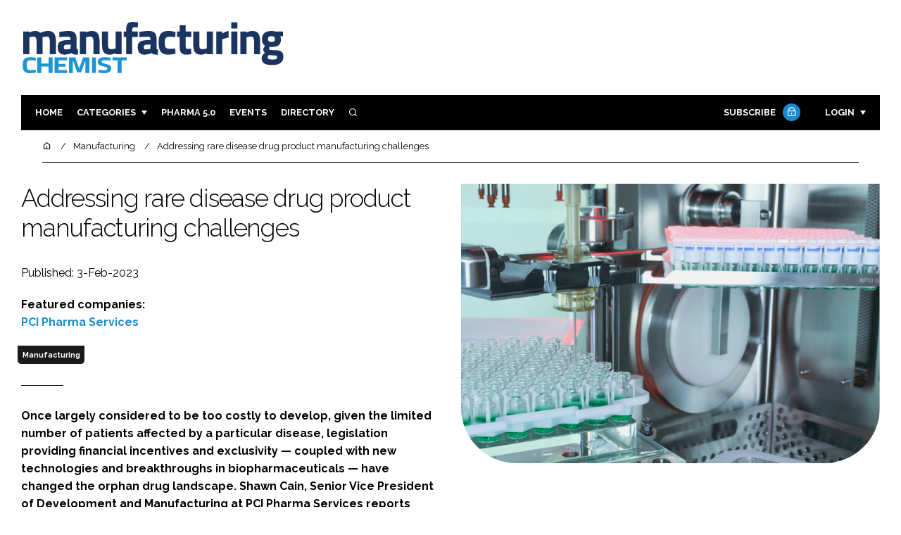

--- FILE ---
content_type: text/html; charset=UTF-8
request_url: https://www.manufacturingchemist.com/news/article_page/Addressing_rare_disease_drug_product_manufacturing_challenges/206613
body_size: 15528
content:
<!DOCTYPE html>
<html lang="en">
<head>
            <script>(function (w, d, s, l, i) {
                w[l] = w[l] || [];
                w[l].push({
                    'gtm.start':
                        new Date().getTime(), event: 'gtm.js'
                });
                var f = d.getElementsByTagName(s)[0],
                    j = d.createElement(s), dl = l != 'dataLayer' ? '&l=' + l : '';
                j.async = true;
                j.src =
                    'https://www.googletagmanager.com/gtm.js?id=' + i + dl;
                f.parentNode.insertBefore(j, f);
            })(window, document, 'script', 'dataLayer', 'GTM-W9C8F5F');</script>
        <meta charset="UTF-8">
    <title>Addressing rare disease drug product manufacturing challenges</title>
    <meta name="viewport" content="width=device-width, initial-scale=1.0">
    <meta name="theme-color" content="#FFF">
    <meta name="author" content="">
    <meta name="google-site-verification" content="bD4tV4Sl-EwlSwu4w1alwBUpBtTV_kAj0pkGjAarY-w">
    <meta name="yandex-verification" content="52377bb9620367bb">
    <meta itemprop="url" content="https://www.manufacturingchemist.com/">
    <meta name="keywords" content="">
    <meta name="description" content="Once largely considered to be too costly to develop, given the limited number of patients affected by a particular disease, legislation providing financial incentives and exclusivity — coupled with new technologies and breakthroughs in biopharmaceuticals — have changed the orphan drug landscape. Shawn Cain, Senior Vice President of 
Development and Manufacturing at PCI Pharma Services reports">
            <link rel="icon" type="image/ico" href="/favicon.ico">
            <link rel="canonical" href="https://manufacturingchemist.com/addressing-rare-disease-drug-product-manufacturing-challenges-206613" />
    <meta property="og:url" content="https://www.manufacturingchemist.com/news/article_page/Addressing_rare_disease_drug_product_manufacturing_challenges/206613">
    <meta property="og:title" content="Addressing rare disease drug product manufacturing challenges">
    <meta property="og:description" content="Once largely considered to be too costly to develop, given the limited number of patients affected by a particular disease, legislation providing financial incentives and exclusivity — coupled with new technologies and breakthroughs in biopharmaceuticals — have changed the orphan drug landscape. Shawn Cain, Senior Vice President of 
Development and Manufacturing at PCI Pharma Services reports">
            <meta property="og:image"
              content="/article-image-alias/addressing-rare-disease-drug-product-manufacturing.jpeg">
        <meta property="og:image:alt" content="Addressing rare disease drug product manufacturing challenges">
    <meta name="twitter:card" content="summary_large_image">
    <meta name="twitter:site" content="manchempharma">
    <meta name="twitter:creator" content="@hpcimedia">
    <meta name="twitter:title" content="Addressing rare disease drug product manufacturing challenges">
    <meta name="twitter:description" content="Once largely considered to be too costly to develop, given the limited number of patients affected by a particular disease, legislation providing financial incentives and exclusivity — coupled with new technologies and breakthroughs in biopharmaceuticals — have changed the orphan drug landscape. Shawn Cain, Senior Vice President of 
Development and Manufacturing at PCI Pharma Services reports">
            <meta name="twitter:image"
              content="/article-image-alias/addressing-rare-disease-drug-product-manufacturing.jpeg">
        <link href="https://cdn.jsdelivr.net/npm/remixicon@3.2.0/fonts/remixicon.css" rel="stylesheet">
    <link rel="preconnect" href="https://fonts.googleapis.com">
    <link rel="preconnect" href="https://fonts.gstatic.com" crossorigin>
    <link href="https://fonts.googleapis.com/css2?family=Raleway:ital,wght@0,300;0,400;0,700;1,400;1,900&display=swap" rel="stylesheet">
            <link rel="stylesheet" href="/build/app_manufacturingchemist.com.1199e82c.css">
                <script src="/build/runtime.1b5762f4.js" defer></script><script src="/build/app_manufacturingchemist.com.314a5002.js" defer></script>
        <script>
        document.addEventListener('DOMContentLoaded', function () {
                                    
            const cachedAdResponses = [];
            const lazyAdViewObserver = new IntersectionObserver(handleAdView, { threshold: [0.5] });
            const lazyImageObserver = new IntersectionObserver(handleLazyImages, { threshold: 0.05 });
            const lazyCSSBGImageObserver = new IntersectionObserver(handleLazyBGImages, { threshold: 0.05 });

            // Initialize
            reloadAds();
            observeImagesAndBG();

            // Event listeners
            window.addEventListener('resize', reloadAds);
            document.querySelector('.nav-toggler').addEventListener('click', toggleNav);
            document.querySelector('.search-dropdown .close-btn').addEventListener('click', closeSearchDropdown);
            document.querySelectorAll('.has-sub a').forEach(element => {
                element.addEventListener('click', () => toggleSubMenu(element));
            });

            // Functions
            function reloadAds() {
                document.querySelectorAll('.a1ds > a').forEach(generateAdViewEvent);
            }

            function handleAdView(entries) {
                entries.forEach(entry => {
                    if (entry.isIntersecting && entry.intersectionRatio > 0.5) {
                        lazyAdViewObserver.unobserve(entry.target);
                        confirmAdViewEvent(entry.target);
                    }
                });
            }

            function handleLazyImages(entries) {
                entries.forEach(entry => {
                    if (entry.isIntersecting) {
                        entry.target.childNodes.forEach(replacePictureSourceAndImgSets);
                        lazyImageObserver.unobserve(entry.target);
                    }
                });
            }

            function handleLazyBGImages(entries) {
                entries.forEach(entry => {
                    if (entry.isIntersecting) {
                        const realImageUrl = entry.target.getAttribute('data-bg');
                        entry.target.style.backgroundImage = `url(${realImageUrl})`;
                        lazyCSSBGImageObserver.unobserve(entry.target);
                    }
                });
            }

            function toggleNav() {
                const mainNavWrapper = document.querySelector('.main-nav-wrapper');
                mainNavWrapper.classList.toggle('open');
                this.classList.toggle('toggle-active');
            }

            function closeSearchDropdown() {
                document.querySelector('.search-dropdown').classList.remove('open');
            }

            function toggleSubMenu(element) {
                const parent = element.parentElement;
                const isOpen = parent.classList.toggle('open');
                if (isOpen) {
                    document.querySelectorAll('.has-sub').forEach(subElement => {
                        if (subElement !== parent) subElement.classList.remove('open');
                    });
                }
            }

            function generateAdViewEvent(element) {
                if (element.hasAttribute('data-is-loaded') || !element.dataset.url || !element.hasAttribute('data-is-mobile')) {
                    return;
                }
                const uniqueId = element.getAttribute('data-unique-id');
                if (uniqueId && cachedAdResponses[uniqueId]) {
                    return;
                }
                if (element.hasAttribute('data-is-mobile')) {
                    if ('1' === element.getAttribute('data-is-mobile') && !window.matchMedia("(max-width: 768px)").matches
                        || '0' === element.getAttribute('data-is-mobile') && window.matchMedia("(max-width: 768px)").matches) {
                        return;
                    }
                }
                const xhr = new XMLHttpRequest();
                xhr.onreadystatechange = function () {
                    if (this.readyState === 4 && this.status === 200) {
                        const data = JSON.parse(this.responseText);
                        element.href = data.redirect_url ??'';
                        element.dataset.confirmUrl = data.confirm_url;
                        element.dataset.closeUrl = data.close_url;
                        lazyAdViewObserver.observe(element);
                        element.setAttribute('data-is-loaded', 'true');
                        cachedAdResponses[uniqueId] = element;
                    }
                };
                xhr.open('POST', element.dataset.url, true); // ASynchronous request
                xhr.send();
            }

            function confirmAdViewEvent(element) {
                if (element.dataset.confirmUrl) {
                    const xhr = new XMLHttpRequest();
                    xhr.open('POST', element.dataset.confirmUrl, true);
                    xhr.send();
                }
            }

            function replacePictureSourceAndImgSets(element) {
                if (element.tagName === 'SOURCE') {
                    element.srcset = element.dataset.srcset;
                    delete element.dataset.srcset;
                } else if (element.tagName === 'IMG' && element.dataset.src) {
                    element.src = element.dataset.src;
                    delete element.dataset.src;
                }
            }

            function observeImagesAndBG() {
                document.querySelectorAll('picture').forEach(element => lazyImageObserver.observe(element));
                document.querySelectorAll('[data-bg]').forEach(img => lazyCSSBGImageObserver.observe(img));
            }
        });
    </script>

</head>
<body>
    <noscript>
        <iframe src="https://www.googletagmanager.com/ns.html?id=GTM-W9C8F5F"
                height="0" width="0" style="display:none;visibility:hidden"></iframe>
    </noscript>
<header class="header">
    <div class="width-container wide">
        <div class="padding">
            <div class="header-top flex-mob-up align-items-center-mob-up justify-content-space-between-mob-up">
                <a href="https://www.manufacturingchemist.com/" class="logo">
                    <img alt="Manufacturing Chemist" src="/images/logo.svg"/>
                </a>
                                            </div>
            <div class="header-bottom">
                <nav class="main-nav-wrapper flex-sm-up align-items-center-sm-up justify-content-space-between-sm-up">
                    <button class="nav-toggler hide-show-sm-down" type="button" data-toggle="collapse"
                            aria-expanded="false"
                            aria-label="Toggle navigation"><span class="navbar-toggler-icon"><span></span></span>
                    </button>
                    <ul class="main-nav">
                                                                        <li><a href="/">Home</a></li>
                                                    <li class="has-sub"><a href="#">Categories</a>
                                <div class="dropdown wide">
                                    <ul>
                                                                                    <li itemprop="itemListElement" itemscope
                                                itemtype="https://schema.org/ListItem">
                                                <a itemprop="item"
                                                   title="Ingredients"
                                                   href="/tag/ingredients"><span
                                                            itemprop="name">Ingredients</span>
                                                    <meta itemprop="position" content="1">
                                                </a>
                                            </li>
                                                                                    <li itemprop="itemListElement" itemscope
                                                itemtype="https://schema.org/ListItem">
                                                <a itemprop="item"
                                                   title="Analysis"
                                                   href="/tag/analysis"><span
                                                            itemprop="name">Analysis</span>
                                                    <meta itemprop="position" content="1">
                                                </a>
                                            </li>
                                                                                    <li itemprop="itemListElement" itemscope
                                                itemtype="https://schema.org/ListItem">
                                                <a itemprop="item"
                                                   title="Manufacturing"
                                                   href="/tag/manufacturing"><span
                                                            itemprop="name">Manufacturing</span>
                                                    <meta itemprop="position" content="1">
                                                </a>
                                            </li>
                                                                                    <li itemprop="itemListElement" itemscope
                                                itemtype="https://schema.org/ListItem">
                                                <a itemprop="item"
                                                   title="Finance"
                                                   href="/tag/finance"><span
                                                            itemprop="name">Finance</span>
                                                    <meta itemprop="position" content="1">
                                                </a>
                                            </li>
                                                                                                                            <li itemprop="itemListElement" itemscope itemtype="https://schema.org/ListItem">
                                                <a itemprop="item" title="Company News"
                                                   href="/people">
                                                    <span itemprop="name">Company News</span>
                                                    <meta itemprop="position" content="1">
                                                </a>
                                            </li>
                                                                            </ul>
                                    <ul>
                                                                                    <li itemprop="itemListElement" itemscope
                                                itemtype="https://schema.org/ListItem">
                                                <a itemprop="item"
                                                   title="Regulatory"
                                                   href="/tag/regulatory"><span
                                                            itemprop="name">Regulatory</span>
                                                    <meta itemprop="position" content="1">
                                                </a>
                                            </li>
                                                                                    <li itemprop="itemListElement" itemscope
                                                itemtype="https://schema.org/ListItem">
                                                <a itemprop="item"
                                                   title="Drug Delivery"
                                                   href="/tag/drug-delivery"><span
                                                            itemprop="name">Drug Delivery</span>
                                                    <meta itemprop="position" content="1">
                                                </a>
                                            </li>
                                                                                    <li itemprop="itemListElement" itemscope
                                                itemtype="https://schema.org/ListItem">
                                                <a itemprop="item"
                                                   title="Research &amp; Development"
                                                   href="/tag/research-and-development"><span
                                                            itemprop="name">Research &amp; Development</span>
                                                    <meta itemprop="position" content="1">
                                                </a>
                                            </li>
                                                                                    <li itemprop="itemListElement" itemscope
                                                itemtype="https://schema.org/ListItem">
                                                <a itemprop="item"
                                                   title="Sustainability"
                                                   href="/tag/sustainability"><span
                                                            itemprop="name">Sustainability</span>
                                                    <meta itemprop="position" content="1">
                                                </a>
                                            </li>
                                                                            </ul>
                                </div>
                            </li>
                                                                            <li>
                                <a title="Pharma 5.0" href="/tag/pharma">Pharma 5.0</a>
                            </li>
                                                                        <li><a href="/events">Events</a></li>
                        <li><a title="Directory" href="/directory">Directory</a></li>

                        <li class="has-sub search-dropdown"><a href="#"><i class="ri-search-line" aria-hidden="true"
                                                                           focusable="false"></i><span
                                        class="visually-hidden">Search</span></a>
                            <div class="dropdown">
                                <ul>
                                    <li itemscope itemtype="https://schema.org/WebSite">
                                        <meta itemprop="url" content="https://manufacturingchemist.com/"/>
                                        <form class="colourway02 transparent-background" method="get" action="/search"
                                              itemprop="potentialAction" itemscope
                                              itemtype="https://schema.org/SearchAction">
                                            <div class="input-group">
                                                <input type="search" id="q" name="q" data-autocomplete-url="/ajax"
                                                       data-autocomplete-field="title" itemprop="query-input"
                                                       placeholder="Enter search term"
                                                       class="js-autocomplete form-control ui-autocomplete-input"
                                                       aria-describedby="search-addon" autocomplete="off">
                                                <meta itemprop="target"
                                                      content="https://manufacturingchemist.com/search?q={q}">
                                                <button class="icon-btn" type="submit" id="search-addon">
                                                    <i aria-hidden="true" focusable="false"
                                                       class="ri-search-line ri-xl"></i>
                                                </button>
                                            </div>
                                            <span class="close-btn"><i aria-hidden="true" focusable="false" class="ri-close-line ri-xl"></i>Close search</span>
                                        </form>
                                    </li>
                                </ul>
                            </div>
                    </ul>
                                                                        <ul class="subscriber-nav logged-out">
                                <li class="subscribe-link"><a
                                            href="https://hpcimedia.com/service/signup-campaign/MCSub">Subscribe
                                        <div class="locked-story">
                                            <div class="locked-story-inner"><i aria-hidden="true" focusable="false"
                                                                               class="ri-lock-line"></i></div>
                                        </div>
                                    </a></li>
                                <li class="has-sub subscriber-dropdown"><a href="#">Login</a>
                                        <div class="dropdown">
        <ul>
            <li>
                <form name="custom_user_authentication_form" method="post" action="/authentication" class="colourway02 transparent-background">
                
                <div class="icon-input-wrapper">
                    <i class="ri-mail-line ri-xl" aria-hidden="true" focusable="false"><span class="visually-hidden">Password</span></i>
                    <input type="email" id="custom_user_authentication_form_email" name="custom_user_authentication_form[email]" required="required" placeholder="Email" class="form-control" />
                </div>
                <div class="icon-input-wrapper">
                    <i class="ri-key-line ri-xl" aria-hidden="true" focusable="false"><span class="visually-hidden">Password</span></i>
                    <input type="password" id="custom_user_authentication_form_password" name="custom_user_authentication_form[password]" required="required" placeholder="Password" class="form-control" />
                </div>
                <div class="checkbox-wrapper">
                    <div class="mb-3"><div class="form-check"><input type="checkbox" id="custom_user_authentication_form__remember_me" name="custom_user_authentication_form[_remember_me]" class="form-check-input form-check-input" value="1" />
        <label class="form-check-label form-check-label" for="custom_user_authentication_form__remember_me">Remember me</label></div></div>
                </div>
                <input type="submit" class="btn btn-sm btn-dark m-2 hovered-shadow" value="Sign In">
                <a class="forgot-password-link-wrapper" href="mailto:subscriptions@hpcimedia.com?subject=Forgot password&body=Hello, I forgot my password">Forgot
                    password?</a>
                <span class="close-btn"> <i aria-hidden="true" focusable="false" class="ri-close-line ri-xl"></i>Close login form</span>
                
                </form>
            </li>
        </ul>
    </div>



                                </li>
                            </ul>

                            <script>
                                document.addEventListener("DOMContentLoaded", function () {
                                    document.querySelector('.subscriber-dropdown .close-btn').addEventListener('click', function () {
                                        document.querySelector('.subscriber-dropdown').classList.remove('open');
                                    });
                                });
                            </script>
                                                            </nav>
            </div>
                    </div>
    </div>
</header>
    <nav class="breadcrumb">
        <div class="width-container wide">
            <ul id="wo-breadcrumbs" class="breadcrumb" itemscope itemtype="http://schema.org/BreadcrumbList">
                <li itemprop="itemListElement" itemscope itemtype="http://schema.org/ListItem">
                    <a href="/" itemprop="item">
                        <i class="ri-home-5-line" aria-hidden="true" focusable="false"></i>
                        <span class="visually-hidden">Home</span>
                    </a>
                    <meta itemprop="name" content="Home"/>
                    <meta itemprop="position" content="1"/>
                </li>

                                    <li                            itemprop="itemListElement" itemscope itemtype="http://schema.org/ListItem">
                                                <a href="/tag/manufacturing" itemprop="item">
                    <span itemprop="name">
                        Manufacturing                    </span>
                        </a>
                        <meta itemprop="position" content="2"/>
                    </li>
                                    <li                            itemprop="itemListElement" itemscope itemtype="http://schema.org/ListItem">
                                                <a href="/addressing-rare-disease-drug-product-manufacturing-challenges-206613" itemprop="item">
                    <span itemprop="name">
                        Addressing rare disease drug product manufacturing challenges                    </span>
                        </a>
                        <meta itemprop="position" content="3"/>
                    </li>
                            </ul>
        </div>
    </nav>


<div class="main">
                            <header class="article-header">
                        <div class="width-container wide">
                <div class="padding">
                    <div class="grid flex-mob-row">
                        <div class="column06 flex-sm-up align-items-center-sm-up mob-order02">
                            <div class="article-intro">
    <h1>Addressing rare disease drug product manufacturing challenges
            </h1>
    <byline>
                Published: 3-Feb-2023
    </byline>

            <byline class="featured-companies-byline">
            <strong>Featured companies:</strong>
                            <a href="/pci-pharma-services-78945"><strong>PCI Pharma Services</strong></a>
                    </byline>
    
            <byline class="tags-byline">
            <div class="tags-background">
                                  <a href="/tag/manufacturing">Manufacturing</a>
                           </div>
        </byline>
    
    <p>Once largely considered to be too costly to develop, given the limited number of patients affected by a particular disease, legislation providing financial incentives and exclusivity — coupled with new technologies and breakthroughs in biopharmaceuticals — have changed the orphan drug landscape. Shawn Cain, Senior Vice President of 
Development and Manufacturing at PCI Pharma Services reports</p>
</div>                        </div>
                        <div class="column06 mob-order01">
                                                        <div class="featured-image">
                                <div
                                        class="featured-image-inner article-featured-image "
                                        data-bg="/article-image-alias/addressing-rare-disease-drug-product-manufacturing.jpeg">
                                </div>
                            </div>
                        </div>
                    </div>
                </div>
            </div>
        </header>
    
    <div class="width-container">
        <div class="padding">
            <div class="article-wrapper flex-md-up justify-content-space-between-md-up">
                <article class="article">
                    
                    <p></p>

<p>An orphan drug is one that’s developed specifically to treat a rare disease, which is defined as a condition that affects fewer than 200,000 people in the US or one in 2000 in Europe.<sup>1</sup></p>

<p>It’s estimated that there are more than 7000 rare diseases affecting 300 million people around the world.<sup>2</sup> With only 5% of rare diseases having an approved treatment , there is clearly a large unmet medical need.</p>

<p>Recent developments, however, are enabling more orphan drugs to be approved than ever before, providing life-saving therapies to patients across the globe. With growing importance worldwide, it is predicted that orphan drugs will make up a fifth of all prescription drug sales by 2026 and almost a third of the global drug pipeline’s value.<sup>3</sup></p>

<p>There is a vast variety of rare diseases; 72% are identified as being genetic whereas others are infectious forms, autoimmune diseases and rare cancers.<sup>3</sup></p>

<p><img width="300" alt="Addressing rare disease drug product manufacturing challenges" style="max-width:100%;display:inline-block;margin-bottom:1rem;float:right;margin:2rem;" src="/article-image-alias/addressing-rare-disease-drug-product-manufacturing-2.jpeg"></p>

<p>In a recent report by Evaluate Ltd, cancer remains the dominant therapy area for orphan drugs — accounting for six of the top ten pipeline candidates — with therapies for blood diseases and central nervous system diseases following (Figure 1).</p>

<p>Evaluate predicts that oncology orphan drug sales will grow by 70% between 2021 and 2026 and that, by 2026, cancer therapy orphan drug sales will have a combined net present value (NPV) of $29.6 billion.<sup>4</sup></p>

<p>Even with economic and regulatory incentives, developing orphan drug formulations presents several challenges. Achieving clinical and commercial success requires biopharmaceutical companies to overcome a number of development and manufacturing challenges related to fast-tracked timelines, the high value and limited availability of active pharmaceutical ingredients (APIs), formulation and scale-up.  </p>

<p>Addressing these challenges requires experience, expertise and scalable technologies, along with a flexible and agile supply chain.</p>

<p><strong>Accelerated solutions</strong><br />
Driven by the need to provide life-saving therapies for an unmet clinical need and to take advantage of the streamlined review processes provided by the EMA Accelerated Approval pathway or, in the US, Fast Track, Priority Review, Breakthrough Therapy or Accelerated Approval, orphan drug products usually benefit from accelerated timelines.</p>

<p>For those orphan drugs that are granted an expedited approval pathway, the challenge for the biopharmaceutical company is to leverage their own or their partnering CDMO’s drug development knowledge and build a strategy that maintains the integrity, quality and timeliness of the manufacturing process, ensuring a complete CMC package is generated to support regulatory filings.</p>

<p>Aligning development, analytical, manufacturing and packaging functions internally or via a CDMO that can provide integrated end-to-end drug product solutions is vital to expedite time-to-patient and keep CMC activities on the critical path for regulatory submission.</p>

<p><strong>Development and manufacturing efficiencies</strong><br />
The high value and limited quantity of orphan drug materials (drug substance and drug product) pose challenges throughout the drug product development lifecycle, from formulation and analytical method development through to clinical and commercial manufacture.</p>

<p>As a result, true efficiency is a priority when developing these orphan drug products. Early stage development must be process-orientated and data-driven to make the most of limited resources and derisk development programmes.</p>

<p><div class="text-center"><img alt="Addressing rare disease drug product manufacturing challenges" style="max-width:100%;display:inline-block;margin-bottom:1rem;" src="/article-image-alias/addressing-rare-disease-drug-product-manufacturing-3.jpeg"></div></p>

<p>Employing Quality by Design (QbD) and Design of Experiment (DoE) approaches throughout the formulation and/or lyophilisation cycle development process aids in the identification and resolution of challenges such as solubility or bioavailability prior to scale-up, validation and manufacturing.</p>

<p>This helps to develop formulations and analytical methods that are robust, reliable and simplify the transition to clinical and commercial manufacturing. Utilising manufacturing processes such as drug in capsule (DIC) and fully automated sterile fill-finish help to preserve APIs and minimise line losses, as well as provide valuable cost and product efficiencies.</p>

<blockquote>
<p>Considering that many orphan drug bulk drug substances are biological in nature, they can be difficult to come by and are produced in small batch sizes.</p>
</blockquote>

<p>Maximising batch yields is of primary importance and tools such as filter and tubing size selection, QC, analytical and microbiological testing strategies and the use of fill equipment with non-destructive weight checks may be helpful.</p>

<p>Often, specialised sterile fill-finish approaches — such as using the Cytiva SA25 robotic platform — can provide tailored solutions in terms of high-quality primary packaging components (vials, prefilled syringes or cartridges) in smaller packaging sizes and with less product loss.</p>

<p><strong>Flexible scale manufacturing</strong><br />
The lower patient populations associated with orphan drug products result in both smaller clinical batch sizes and less commercial batch manufacturing compared with most other drug formulations.</p>

<p>In addition, orphan APIs are typically complex molecules, such as cell and gene therapies or biologics that require specialised and flexible processing technologies to manufacture the drug product in relatively small campaigns — even for commercially approved orphan drugs.</p>

<p><img width="300" alt="Addressing rare disease drug product manufacturing challenges" style="max-width:100%;display:inline-block;margin-bottom:1rem;float:right;margin:2rem;" src="/article-image-alias/addressing-rare-disease-drug-product-manufacturing.jpeg"></p>

<p>Often, the use of disposable filling solutions provides complete manufacturing flexibility, maximising product yield while minimising any potential risk of cross-contamination at the manufacturing site.</p>

<p>Although developing a phase-appropriate formulation may be viable and the quickest solution in early stage trials, forethought and collaboration between development and manufacturing teams is essential to address any potential risks during scale-up and process validation.</p>

<p>If partnering with a CDMO, integrated drug product development, analytical and manufacturing solutions are vital to ensure scientific continuity and aid scale-up.</p>

<p><strong>Simplified supply chains </strong><br />
Recent events have put a spotlight on the need for nimble and agile supply chains to ensure the supply of life-changing orphan drug therapies to patients.</p>

<p>The application of technologies such as late stage customisation (LSC) and just-in-time (JIT) supply models afford biopharmaceutical companies a much more streamlined approach; optimising valuable drug product inventory whilst minimising waste and loss ensures that vital medicines are delivered to patients around the world when needed.</p>

<p>Likewise, developing an effective lyophilised presentation of the drug product could simplify its overall supply chain and obviate the complexities associated with cold chain packaging, storage and distribution.</p>

<p><strong>Security of supply </strong><br />
In an effort to address disruptions in manufacturing that cause drug shortages, and to ensure an uninterrupted supply of critical life-changing medicines such as orphan drugs, the US FDA has developed draft guidelines — Risk Management Plans to Mitigate the Potential for Drug Shortages — that help drug manufacturers to develop, implement and maintain risk management plans.</p>

<p>One risk control measure noted in the FDA guidelines is the identification of alternative/ back-up suppliers. Dual sourcing allows biopharmaceutical companies to appoint a second supplier to ensure that they have continuity of supply for their life-changing drug products and to help mitigate risk should something untoward happen to their primary supply source.</p>

<blockquote>
<p>Dual sourcing can also provide the logistical agility and flexibility to deliver any additional supply in the occurrence of approval for a new indication.</p>
</blockquote>

<p><strong>The role of CDMOs </strong><br />
Specialist contract development and manufacturing organisations (CDMOs) have a key role to play by helping biopharmaceutical companies to navigate the development complexities and overcome the manufacturing challenges posed by small-volume orphan drugs.</p>

<p>Experienced outsourcing partners with expert technical capabilities and know-how can safely accelerate drug development through the clinical lifecycle towards commercialisation.</p>

<p>By working with a global CDMO that’s able to offer integrated solutions — from regulatory consultancy, formulation development, scalable manufacturing and packaging — biopharmaceutical companies can derisk their orphan drug programmes, saving time and reducing costs while ensuring that these important life-changing therapies reach patients when needed.</p>

<p><strong>References</strong></p>

<ol>
	<li>www.orpha.net/consor/cgi-bin/Education_AboutOrphanDrugs.php?lng=EN</li>
	<li>www.rarediseaseday.org.</li>
	<li>www.nature.com/articles/s41431-019-0508-0.</li>
	<li>www.evaluate.com/thought-leadership/pharma/orphan-drug-2022-report.</li>
</ol>

                    <section class="article-footer">
                        <div class="social-share-nav">
    <ul>
        <li>
            <a href="https://www.linkedin.com/shareArticle?mini=true&url=https://www.manufacturingchemist.com/news/article_page/Addressing_rare_disease_drug_product_manufacturing_challenges/206613&title=Addressing%20rare%20disease%20drug%20product%20manufacturing%20challenges&summary=Once%20largely%20considered%20to%20be%20too%20costly%20to%20develop%2C%20given%20the%20limited%20number%20of%20patients%20affected%20by%20a%20particular%20disease%2C%20legislation%20providing%20financial%20incentives%20and%20exclusivity%20%E2%80%94%20coupled%20with%20new%20technologies%20and%20breakthroughs%20in%20biopharmaceuticals%20%E2%80%94%20have%20changed%20the%20orphan%20drug%20landscape.%20Shawn%20Cain%2C%20Senior%20Vice%20President%20of%20%0D%0ADevelopment%20and%20Manufacturing%20at%20PCI%20Pharma%20Services%20reports&source=https%3A%2F%2Fwww.manufacturingchemist.com%2Fnews%2Farticle_page%2FAddressing_rare_disease_drug_product_manufacturing_challenges%2F206613"
               target="_blank"
               title="Share on LinkedIn">
                <i aria-hidden="true" class="circle-icon large ri-linkedin-fill"></i>
                <span class="visually-hidden">Share on LinkedIn</span>
            </a>
        </li>
        <li>
            <a href="https://www.facebook.com/sharer/sharer.php?u=https%3A%2F%2Fwww.manufacturingchemist.com%2Fnews%2Farticle_page%2FAddressing_rare_disease_drug_product_manufacturing_challenges%2F206613"
               target="_blank"
               title="Share on Facebook">
                <i aria-hidden="true" class="circle-icon large ri-facebook-fill"></i>
                <span class="visually-hidden">Share on Facebook</span>
            </a>
        </li>
    </ul>
</div>
                                                                            <div class="block block-companies large single">
                                                                    <h3 class="has-icon block-header"><i class="ri-team-line" aria-hidden="true"
                                                                         focusable="false"></i>Featured companies</h3>
                                                                <div class="block-inner">
                                    <div class="block-grid">
                                                                                                                                    <a class="tip-trigger grid-item" href="/pci-pharma-services-78945" class="grid-item">
                                                                                                            <span class="logo"><img src="/article-image-alias/pci-pharma-services.jpg"/>
                                                            <span class="visually-hidden">PCI Pharma Services</span>

                                                        </span>
                                                    
                                                                                                            <span class="excerpt">PCI Pharma Services: Your bridge between life-changing therapies and patients.</span>
                                                                                                    </a>
                                                                                                                        </div>
                                                                        <a title="Directory" href="/directory"><span class="read-more arrow-link">See more</span></a>
                                </div>
                            </div>

                    </section>
                </article>
                <sidebar class="sidebar">
                                        
                                                                <div class="block tip-trigger">
                    <h3 class="has-icon block-header"><i class=" ri-heart-line" aria-hidden="true" focusable="false"></i>You may also like</h3>
                    <div class="block-inner">
                                                                            <a href="/tag/manufacturing"
                               class="category-label">Manufacturing</a>
                                                <a href="/ultra-high-potency-and-its-impact-on-pharmaceutical">
                            <div class="featured-image">
                                <div class="featured-image-inner" data-bg="/article-image-alias/ultra-high-potency-and-its-impact-on.jpg"></div>
                            </div>
                            <h3>Ultra-high potency and its impact on pharmaceutical outsourcing</h3>
                            <span class="read-more arrow-link">Read more</span>
                            <div class="tooltip">This article explores the emerging distinction between high and ultra-high potency APIs, highlighting the implications for pharmaceutical outsourcing and risk management in an evolving therapeutic landscape
                                </div>
                        </a>
                    </div>
                </div>
                                                                                                                                                                                                                                        
                        <div class="block block-top-five">
        <h3 class="has-icon block-header"><i class=" ri-arrow-right-up-line" aria-hidden="true" focusable="false"></i>Trending
            Articles</h3>
        <div class="block-inner">
            <ol>
                                    <li>
                                                    <div class="locked-story">
                                <div class="locked-story-inner">
                                    <i aria-hidden="true" focusable="false"
                                       class="ri-lock-line"></i>
                                    <div class="tooltip"><span>You need to be a subscriber to read this article.
                                            <br><a title="Subscribe" href="/get-ahead-in-the-pharmaceutical-industry-with-a">Click here</a> to find out more.</span>
                                    </div>
                                </div>
                            </div>
                                                <div class="tip-trigger">
                            <a href="/miniaturisation-in-medtech-mechanical-factors-that-influence-product">
                                Miniaturisation in medtech: mechanical factors that influence product success
                                <span class="tooltip">Medical devices are becoming smaller, lighter and more portable. From handheld diagnostic tools to wearable infusion pumps and compact surgical instruments, reduced size is now a defining feature of many new medtech products
                                                                    </span>
                            </a>
                        </div>
                    </li>
                                    <li>
                                                <div class="tip-trigger">
                            <a href="/medpharm-completes-fda-inspection-manufacturing-plant-durham">
                                MedPharm completes FDA inspection of manufacturing plant in Durham
                                <span class="tooltip">The topical drug product manufacturing facility in North Carolina successfully completed its FDA inspection for the commercial manufacture of drug products with no Form 483 issued plus an NAI classification
                                                                    </span>
                            </a>
                        </div>
                    </li>
                                    <li>
                                                <div class="tip-trigger">
                            <a href="/biotium-glycoliner-rapid-selective-cell-surface-glycoprotein-imaging">
                                Biotium launches GlycoLiner kits for rapid, selective cell surface glycoprotein imaging
                                <span class="tooltip">Biotium has introduced GlycoLiner Cell Surface Glycoprotein Labelling Kits, enabling fast, gentle and highly selective covalent labelling of live cell surface glycoproteins for imaging and downstream analysis
                                                                    </span>
                            </a>
                        </div>
                    </li>
                                    <li>
                                                <div class="tip-trigger">
                            <a href="/dual-stage-degasser-vacuum-pump-from-biotech-fluidics">
                                Dual stage degasser vacuum pump from Biotech Fluidics
                                <span class="tooltip">Biotech Fluidics has introduced a durable dual stage moulded vacuum pump designed to improve your fluidic degassing experience
                                                                    </span>
                            </a>
                        </div>
                    </li>
                                    <li>
                                                <div class="tip-trigger">
                            <a href="/labinox-by-labtex-precise-bespoke-stainless-steel-fabrications">
                                Labinox by Labtex - Precise, bespoke stainless steel fabrications
                                <span class="tooltip">Manufactured in 316-grade stainless steel and built according to customers’ designs and dimensions, our expertise ranges from simple fabrications and machining to high specification projects
                                                                    </span>
                            </a>
                        </div>
                    </li>
                            </ol>
        </div>
    </div>
                                            <div class="block block-companies">
                            <h3 class="has-icon block-header"><i class=" ri-team-line" aria-hidden="true" focusable="false"></i>Relevant companies</h3>
                            <div class="block-inner">
                                <div class="block-grid">
                                                                            <a class="tip-trigger" href="/pci-pharma-services-78945" class="grid-item">
                                                                                            <span class="logo">
                                                    <img src="/article-image-alias/pci-pharma-services.jpg"/>
                                                    <span class="visually-hidden">PCI Pharma Services</span>
                                                </span>
                                            
                                                                                    </a>
                                                                    </div>
                                <a title="Directory" href="/directory"><span class="read-more arrow-link">See more</span></a>
                            </div>
                        </div>
                    
                        <div class="block block-event">
        <h3 class="has-icon block-header"><i class=" ri-calendar-close-line" aria-hidden="true" focusable="false"></i>Upcoming
            event</h3>
        <div class="block-inner">
            <a href="/pharmapack-181285"
               class="block-inner event-block">
          <span>
            <i class="ri-calendar-event-line ri-2x"></i>
            <h3>Pharmapack</h3>
            <byline>21–22 January 2026 | Exhibition | Paris, France</byline>
          </span>
            </a>
            <a href="/events"><span
                        class="read-more arrow-link">See all</span></a>
        </div>
    </div>
                </sidebar>
            </div>
        </div>
    </div>

    <script>
        document.addEventListener("DOMContentLoaded", function () {
        // Replace &nbsp; in blockquote elements
        document.querySelectorAll("blockquote").forEach(function(blockquote) {
                blockquote.innerHTML = blockquote.innerHTML.replace(/&nbsp;/g, '');
            });

        /* FitVids 1.1 - Vanilla JS version */
        (function () {
            function fitVids(selector, options = {}) {
                const settings = {
                    customSelector: options.customSelector || null,
                    ignore: options.ignore || null,
                };

                if (!document.getElementById("fit-vids-style")) {
                    const css = `
                        .fluid-width-video-wrapper {
                            width: 100%;
                            position: relative;
                            padding: 0;
                        }
                        .fluid-width-video-wrapper iframe,
                        .fluid-width-video-wrapper object,
                        .fluid-width-video-wrapper embed {
                            position: absolute;
                            top: 0;
                            left: 0;
                            width: 100%;
                            height: 100%;
                }
                    `;
                    const style = document.createElement("style");
                    style.id = "fit-vids-style";
                    style.innerHTML = css;
                    document.head.appendChild(style);
                }

                const selectors = [
                    'iframe[src*="player.vimeo.com"]',
                    'iframe[src*="youtube.com"]',
                    'iframe[src*="youtube-nocookie.com"]',
                    'iframe[src*="kickstarter.com"][src*="video.html"]',
                    'object',
                    'embed',
                ];

                if (settings.customSelector) {
                    selectors.push(settings.customSelector);
                }

                const ignoreList = settings.ignore ? `.fitvidsignore, ${settings.ignore}` : ".fitvidsignore";

                document.querySelectorAll(selector).forEach(function(element) {
                    const videos = element.querySelectorAll(selectors.join(","));
                    videos.forEach(function(video) {
                        if (video.closest(ignoreList)) return;
                        if (video.tagName.toLowerCase() === "embed" && video.closest("object")) return;
                        if (video.closest(".fluid-width-video-wrapper")) return;

                        let height = video.tagName.toLowerCase() === "object" || !isNaN(parseInt(video.height)) ? parseInt(video.height) : video.clientHeight;
                        let width = !isNaN(parseInt(video.width)) ? parseInt(video.width) : video.clientWidth;
                        let aspectRatio = height / width;

                        const wrapper = document.createElement("div");
                        wrapper.className = "fluid-width-video-wrapper";
                        wrapper.style.paddingTop = (aspectRatio * 100) + "%";
                    video.parentNode.insertBefore(wrapper, video);
                    wrapper.appendChild(video);
                        video.removeAttribute("height");
                        video.removeAttribute("width");
                    });
                });
            }

            // Initialize FitVids on ".main" selector
            fitVids(".main");

            // Script for ad insertion based on article length and children count
            const regex = /(<([^>]+)>|\r\n|\n|\r)/ig;
            const primaryAd = document.querySelector('.mobile-ad-01')?.innerHTML || '';
            const secondaryAd = document.querySelector('.mobile-ad-02')?.innerHTML || '';
            const tertiaryAd = document.querySelector('.mobile-ad-03')?.innerHTML || '';

            const articleHeaderHeight = document.querySelector('.header')?.offsetHeight || 0;
            const articleContentHeight = document.querySelector('.article-header')?.offsetHeight + document.querySelector('.article')?.offsetHeight || 0;
            const article = document.querySelector('.article')?.textContent || '';
            const articleChildrenCount = document.querySelector('.article')?.children.length || 0;
            const articleCharCount = article.replace(regex, "").length;

            let childCount = 1;
            if (articleCharCount > 2000 && articleChildrenCount >= 10) {
                Array.from(document.querySelector('.article').children).forEach(function(para) {
                    const position = para.getBoundingClientRect().top;
                    if (childCount === 3) para.insertAdjacentHTML("afterend", primaryAd);
                    if (childCount === 7) para.insertAdjacentHTML("afterend", secondaryAd);
                    if (childCount === articleChildrenCount) para.insertAdjacentHTML("beforebegin", tertiaryAd);
                        childCount++;
                    });
                }
        })();
    });
    </script>
            <section class="you-may-also-like">
    <h2 class="span-header"><span>You may also like</span></h2>
    <div class="width-container wide">
        <div class="padding">
            <div class="fixed-grid">
                                                        <div class="block half-mob">
                                                <div class="block-inner tip-trigger">
                                                            <a href="/tag/manufacturing"
                                   class="category-label">Manufacturing</a>
                                                        <a href="/ultra-high-potency-and-its-impact-on-pharmaceutical">
                                <div class="featured-image">
                                                                            <div class="featured-image-inner"
                                             data-bg="/article-image-alias/ultra-high-potency-and-its-impact-on.jpg"></div>
                                                                    </div>
                                <h3>Ultra-high potency and its impact on pharmaceutical outsourcing</h3>
                                <div class="tooltip above">This article explores the emerging distinction between high and ultra-high potency APIs, highlighting the implications for pharmaceutical outsourcing and risk management in an evolving therapeutic landscape
                                                                    </div>
                                <!--span class="read-more arrow-link">Read more</span-->
                            </a>
                        </div>
                    </div>
                                                        <div class="block half-mob">
                                                <div class="block-inner tip-trigger">
                                                            <a href="/tag/manufacturing"
                                   class="category-label">Manufacturing</a>
                                                        <a href="/the-changing-face-of-pharma-outsourcing">
                                <div class="featured-image">
                                                                            <div class="featured-image-inner"
                                             data-bg="/article-image-alias/the-changing-face-of-pharma-outsourcing.png"></div>
                                                                    </div>
                                <h3>The changing face of pharma outsourcing</h3>
                                <div class="tooltip above">CDMOs are evolving from service providers to strategic partners driving innovation and speed in drug development
                                                                    </div>
                                <!--span class="read-more arrow-link">Read more</span-->
                            </a>
                        </div>
                    </div>
                                                        <div class="block half-mob">
                                                <div class="block-inner tip-trigger">
                                                            <a href="/tag/manufacturing"
                                   class="category-label">Manufacturing</a>
                                                        <a href="/agility-scale-and-trust-the-outsourcing-model-driving">
                                <div class="featured-image">
                                                                            <div class="featured-image-inner"
                                             data-bg="/article-image-alias/agility-scale-and-trust-the-outsourcing.jpg"></div>
                                                                    </div>
                                <h3>Agility, scale and trust: the outsourcing model driving pharma forward</h3>
                                <div class="tooltip above">Outsourcing in the pharmaceutical industry has long been viewed as a matter of convenience and a way to ease short-term capacity pressures or delay the decision to invest in costly new facilities. That framing no longer fits
                                                                    </div>
                                <!--span class="read-more arrow-link">Read more</span-->
                            </a>
                        </div>
                    </div>
                                                        <div class="block half-mob">
                                                <div class="block-inner tip-trigger">
                                                            <a href="/tag/manufacturing"
                                   class="category-label">Manufacturing</a>
                                                        <a href="/at-bio-show-in-boston-pci-pharma-services">
                                <div class="featured-image">
                                                                            <div class="featured-image-inner"
                                             data-bg="/article-image-alias/at-bio-show-in-boston-pci.jpg"></div>
                                                                    </div>
                                <h3>At BIO Show in Boston, PCI Pharma Services to provide updates on new manufacturing facility</h3>
                                <div class="tooltip above">For leading CDMO, qualification activities for plant’s state-of-the-art sterile fill-finish and lyophilisation line are underway, with GMP production commencing summer 2025
                                                                    </div>
                                <!--span class="read-more arrow-link">Read more</span-->
                            </a>
                        </div>
                    </div>
                                                        <div class="block half-mob">
                                                <div class="block-inner tip-trigger">
                                                            <a href="/tag/manufacturing"
                                   class="category-label">Manufacturing</a>
                                                        <a href="/targeted-protein-degraders-transforming-oral-therapeutics">
                                <div class="featured-image">
                                                                            <div class="featured-image-inner"
                                             data-bg="/article-image-alias/targeted-protein-degraders-transforming-oral-therapeutics.jpg"></div>
                                                                    </div>
                                <h3>Targeted protein degraders: transforming oral therapeutics</h3>
                                <div class="tooltip above">Targeted protein degraders (TPDs) are redefining modern drug discovery and development, offering a revolutionary approach to treating diseases that were once considered to be untreatable
                                                                    </div>
                                <!--span class="read-more arrow-link">Read more</span-->
                            </a>
                        </div>
                    </div>
                                                        <div class="block half-mob">
                                                <div class="block-inner tip-trigger">
                                                            <a href="/tag/manufacturing"
                                   class="category-label">Manufacturing</a>
                                                        <a href="/pci-pharma-services-completes-ajinomoto-althea-acquisition">
                                <div class="featured-image">
                                                                            <div class="featured-image-inner"
                                             data-bg="/article-image-alias/pci-pharma-services-acquires-ajinomoto-althea.jpg"></div>
                                                                    </div>
                                <h3>PCI Pharma Services acquires Ajinomoto Althea, makes ground on US and European expansion</h3>
                                <div class="tooltip above">PCI&#039;s acquisition of US-based sterile fill-finish CDMO Ajinomoto Althea is part of the company&#039;s overarching strategy to expand its drug delivery services within the US and Europe
                                                                    </div>
                                <!--span class="read-more arrow-link">Read more</span-->
                            </a>
                        </div>
                    </div>
                                                        <div class="block half-mob">
                                                <div class="block-inner tip-trigger">
                                                            <a href="/tag/manufacturing"
                                   class="category-label">Manufacturing</a>
                                                        <a href="/pci-pharma-acquires-ajinomoto-althea-cdmo">
                                <div class="featured-image">
                                                                            <div class="featured-image-inner"
                                             data-bg="/article-image-alias/pci-pharma-serives-acquires-us-based-sterile.jpg"></div>
                                                                    </div>
                                <h3>PCI Pharma Serives acquires US-based sterile fill-finish CDMO, Ajinomoto Althea</h3>
                                <div class="tooltip above">This acquisition will add antibody-drug conjugate (ADC) manufacturing and US-based sterile fill-finish production capabilities to PCI&#039;s portfolio
                                                                    </div>
                                <!--span class="read-more arrow-link">Read more</span-->
                            </a>
                        </div>
                    </div>
                                                    <div class="block height01">
                                                                                                                                                    <a href="https://hpcimedia.com/service/signup-campaign/MCSub"
                               class="btn">Subscribe now</a>
                                            </div>
                            </div>
        </div>
    </div>
</section>    </div>
    <footer class="footer colourway02">
    <div class="footer-section">
        <div class="width-container wide">
            <div class="padding">
                                    <div class="grid">
                        <div class="column08 column-border">
                            <div class="block large">
                                <h2 class="headline">Become a <strong>Subscriber</strong></h2>
                                <p></p>
                                <a href="https://hpcimedia.com/service/signup-campaign/MCSub"
                                   class="btn submit-btn">Subscribe now</a>
                                                                    <small class="already-subscriber">Already a subscriber?
                                        <a href="/authentication?redirect=/news/article_page/Addressing_rare_disease_drug_product_manufacturing_challenges/206613">
                                            Sign in here.
                                        </a>
                                    </small>
                                    <a title="Subscribe"
                                       href="/get-ahead-in-the-pharmaceutical-industry-with-a"
                                       class="read-more arrow-link">Find out more</a>
                                                            </div>
                        </div>
                        <div class="column04 flex-sm-up align-items-center-sm-up">
                            <div class="block">
                                <h3 class="has-icon block-header"><i aria-hidden="true" focusable="false"
                                                                     class="ri-mail-line"></i>Get our newsletter</h3>
                                <div class="input-group">
                                    <input type="email" placeholder="Enter your email address" required>
                                    <button class="icon-btn" type="submit" id="search-addon"
                                            onclick="location.href='https://hpcimedia.com/service/signup-campaign/MCeNews?email=' + this.previousElementSibling.value">
                                        <i class="ri-arrow-right-line ri-xl"></i>
                                    </button>
                                </div>
                                <h3 class="has-icon block-header"><i aria-hidden="true" focusable="false"
                                                                     class="ri-share-line"></i>Follow us</h3>
                                <div class="social-nav large">
                                    <ul>
                                                                                                                            <li>
                                                <a href="https://www.linkedin.com/showcase/manufacturing-chemist/"
                                                   target="blank"
                                                   title="Follow Manufacturing Chemist on LinkedIn"><i
                                                            aria-hidden="true" focusable="false"
                                                            class="ri-linkedin-fill ri-2x"></i><span
                                                            class="visually-hidden">LinkedIn</span></a></li>
                                                                                                                    </ul>
                                </div>
                            </div>
                        </div>
                    </div>
                            </div>
        </div>
    </div>
    <div class="footer-section">
        <div class="width-container wide">
            <div class="padding">
                <div class="grid">
                    <div class="column04">
                        <div class="logo"><img src="/images/logo.svg"/></div>
                    </div>
                    <div class="column08">
                        <div class="footer-links-wrapper grid">
                            <div class="column04">
                                <ul class="footer-links">
                                    <li>
                                        <a href="https://hpcimedia.com/manufacturing-chemist/">About Manufacturing Chemist</a>
                                    </li>
                                    <li><a href="https://hpcimedia.com/">About HPCi Media</a></li>
                                    <li>
                                        <a href="https://hpcimedia.com/service/signup-campaign/MCeNews">Newsletter
                                            sign up</a></li>
                                    <li><a href="https://hpcimedia.com/">Contact Us</a></li>
                                </ul>
                            </div>
                            <div class="column04">
                                <ul class="footer-links">

                                    <li><a href="https://hpcimedia.com/manufacturing-chemist/">Advertise</a></li>
                                    <li><a href="https://hpcimedia.com/tsandcs/">Terms and Conditions</a></li>
                                    <li><a href="https://hpcimedia.com/privacy-policy/">Privacy</a></li>
                                </ul>
                            </div>
                            <div class="column04">
                                <small>© HPCi Media Limited | Registered in England No. 06716035 | VAT GB 939828072 | a Claverley Group company</small>
                                <small>Registered office address:
                                    <br>One Anchorage Avenue,
                                    <br> Shrewsbury Business Park,
                                    <br>Shrewsbury,
                                    <br>SY2 6FG, UK.</small>
                            </div>
                        </div>
                    </div>
                </div>
            </div>
        </div>
    </div>
</footer></body>
</html>
